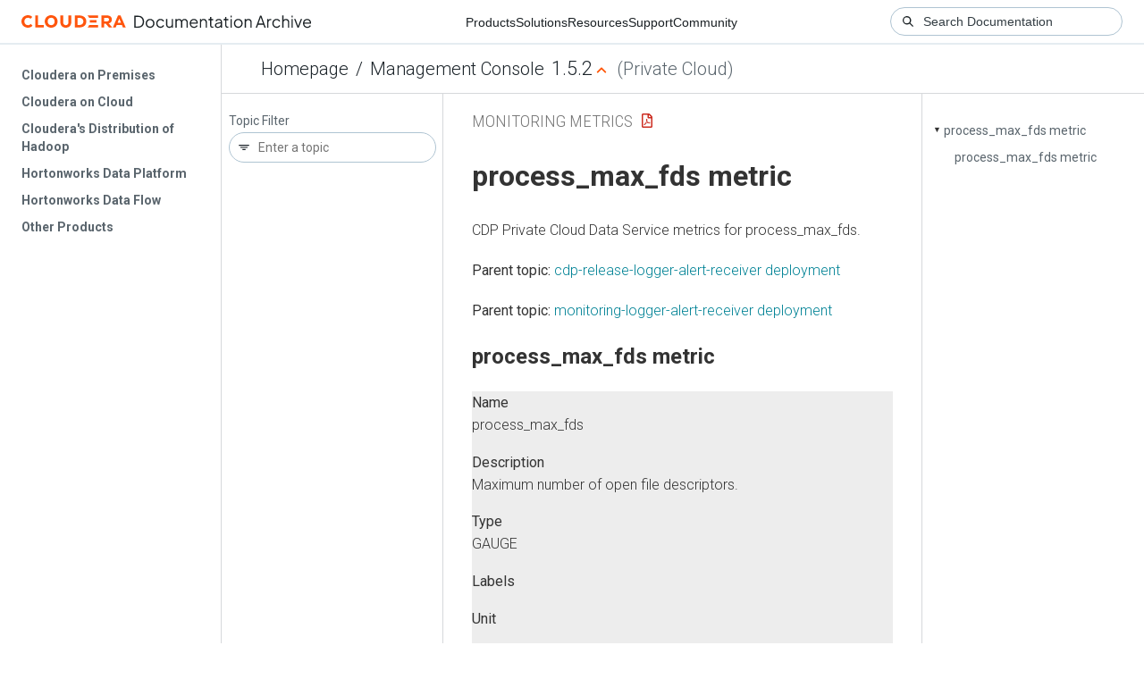

--- FILE ---
content_type: text/html
request_url: https://docs-archive.cloudera.com/management-console/1.5.2/monitoring-metrics/topics/cdppvc_ds_process_max_fds_eiver.html
body_size: 783
content:
<!DOCTYPE html><html lang="en"><head><meta http-equiv="Content-Type" content="text/html; charset=UTF-8"><meta charset="UTF-8"><meta name="viewport" content="width=device-width, initial-scale=1, shrink-to-fit=no"><title>process_max_fds metric</title><meta name="generator" content="DITA-OT"><meta name="description" content="CDP Private Cloud Data Service metrics for process_max_fds."><link rel="stylesheet" href="/common/css/main.css"><meta name="copyright" content="(C) Copyright 2025"><link rel="alternate" type="application/pdf" href="../cdppvc_ds_metrics.pdf"></head><body class="hg"><header class="chead"><div class="breadcrumbs"><span class="bread-home"><a href="/"><i class="fas fa-home"></i><span class="text-home">Cloudera Docs</span></a></span><span class="bread-product"></span><span class="bread-version"></span></div></header><main class="cmain"><div class="cpage"><article class="maincontent"><div class="inner-breadcrumbs"></div><div id="content" aria-labelledby="ariaid-title1">
  <h1 class="title topictitle1" id="ariaid-title1">process_max_fds metric</h1>
  <p class="shortdesc">CDP Private Cloud Data Service metrics for process_max_fds.</p>
  <nav role="navigation" class="related-links"><div class="familylinks"><div class="parentlink"><strong>Parent topic:</strong> <a class="link" href="../topics/cdppvc_ds_cdp-release-logger-alert-receiver.html" title="CDP Private Cloud Data Service metrics for cdp-release-logger-alert-receiver.">cdp-release-logger-alert-receiver deployment</a></div></div><div class="familylinks"><div class="parentlink"><strong>Parent topic:</strong> <a class="link" href="../topics/cdppvc_ds_monitoring-logger-alert-receiver.html" title="CDP Private Cloud Data Service metrics for monitoring-logger-alert-receiver.">monitoring-logger-alert-receiver deployment</a></div></div></nav><article class="topic concept nested1" aria-labelledby="ariaid-title2" id="concept_mhg_qe">
    <h2 class="title topictitle2" id="ariaid-title2">process_max_fds metric</h2>
    
    <div class="body conbody"><p class="shortdesc"></p>
      <dl class="dl dl-gen">
        
          <dt class="dt dlterm">Name</dt>
          <dd class="dd">process_max_fds</dd>
        
        
          <dt class="dt dlterm">Description</dt>
          <dd class="dd">Maximum number of open file descriptors.</dd>
        
        
          <dt class="dt dlterm">Type</dt>
          <dd class="dd">GAUGE</dd>
        
        
          <dt class="dt dlterm">Labels</dt>
          <dd class="dd"></dd>
        
        
          <dt class="dt dlterm">Unit</dt>
          <dd class="dd"></dd>
        
        
          <dt class="dt dlterm">Aggregates</dt>
          <dd class="dd"></dd>
        
        
          <dt class="dt dlterm">Meta</dt>
          <dd class="dd">
            <ul class="ul">
              <li class="li">Category: monitoring</li>
              <li class="li">Deployment: monitoring-logger-alert-receiver</li>
            </ul>
          </dd>
        
        
          <dt class="dt dlterm">Additional Notes</dt>
          <dd class="dd">null</dd>
        
        
          <dt class="dt dlterm">Version</dt>
          <dd class="dd">null</dd>
        
      </dl>
    </div>
  </article>
</div></article></div><aside class="pubmenu"></aside></main><div class="logo"><a href="http://www.cloudera.com/"><img src="/common/img/cloudera_short_logo.png"></a></div><nav class="product-drawer"><div class="full-logo"><a href="http://www.cloudera.com/"><img src="/common/img/cloudera.png"></a></div></nav><footer></footer><script src="/common/js/main.js"></script></body></html>

--- FILE ---
content_type: text/css
request_url: https://docs-archive.cloudera.com/common/css/main.css
body_size: 14337
content:
@charset "UTF-8";
/*! normalize.css v8.0.1 | MIT License | github.com/necolas/normalize.css */
/* Document
   ========================================================================== */
/**
 * 1. Correct the line height in all browsers.
 * 2. Prevent adjustments of font size after orientation changes in iOS.
 */
@import url("https://fonts.googleapis.com/css2?family=Roboto:ital,wght@0,100;0,300;0,400;0,500;0,700;0,900;1,100;1,300;1,400;1,500;1,700;1,900&family=Roboto+Mono:ital,wght@0,100;0,200;0,300;0,400;0,500;0,600;0,700;1,100;1,200;1,300;1,400;1,500;1,600;1,700&family=Roboto+Condensed:ital,wght@0,300;0,400;0,700;1,300;1,400;1,700&display=swap");
html {
  line-height: 1.15; /* 1 */
  -webkit-text-size-adjust: 100%; /* 2 */
}

/* Sections
   ========================================================================== */
/**
 * Remove the margin in all browsers.
 */
body {
  margin: 0;
}

/**
 * Render the `main` element consistently in IE.
 */
main {
  display: block;
}

/**
 * Correct the font size and margin on `h1` elements within `section` and
 * `article` contexts in Chrome, Firefox, and Safari.
 */
h1 {
  font-size: 2em;
  margin: 0.67em 0;
}

/* Grouping content
   ========================================================================== */
/**
 * 1. Add the correct box sizing in Firefox.
 * 2. Show the overflow in Edge and IE.
 */
hr {
  box-sizing: content-box; /* 1 */
  height: 0; /* 1 */
  overflow: visible; /* 2 */
}

/**
 * 1. Correct the inheritance and scaling of font size in all browsers.
 * 2. Correct the odd `em` font sizing in all browsers.
 */
pre {
  font-family: monospace, monospace; /* 1 */
  font-size: 1em; /* 2 */
}

/* Text-level semantics
   ========================================================================== */
/**
 * Remove the gray background on active links in IE 10.
 */
a {
  background-color: transparent;
}

/**
 * 1. Remove the bottom border in Chrome 57-
 * 2. Add the correct text decoration in Chrome, Edge, IE, Opera, and Safari.
 */
abbr[title] {
  border-bottom: none; /* 1 */
  text-decoration: underline; /* 2 */
  text-decoration: underline dotted; /* 2 */
}

/**
 * Add the correct font weight in Chrome, Edge, and Safari.
 */
b,
strong {
  font-weight: bolder;
}

/**
 * 1. Correct the inheritance and scaling of font size in all browsers.
 * 2. Correct the odd `em` font sizing in all browsers.
 */
code,
kbd,
samp {
  font-family: monospace, monospace; /* 1 */
  font-size: 1em; /* 2 */
}

/**
 * Add the correct font size in all browsers.
 */
small {
  font-size: 80%;
}

/**
 * Prevent `sub` and `sup` elements from affecting the line height in
 * all browsers.
 */
sub,
sup {
  font-size: 75%;
  line-height: 0;
  position: relative;
  vertical-align: baseline;
}

sub {
  bottom: -0.25em;
}

sup {
  top: -0.5em;
}

/* Embedded content
   ========================================================================== */
/**
 * Remove the border on images inside links in IE 10.
 */
img {
  border-style: none;
}

/* Forms
   ========================================================================== */
/**
 * 1. Change the font styles in all browsers.
 * 2. Remove the margin in Firefox and Safari.
 */
button,
input,
optgroup,
select,
textarea {
  font-family: inherit; /* 1 */
  font-size: 100%; /* 1 */
  line-height: 1.15; /* 1 */
  margin: 0; /* 2 */
}

/**
 * Show the overflow in IE.
 * 1. Show the overflow in Edge.
 */
button,
input { /* 1 */
  overflow: visible;
}

/**
 * Remove the inheritance of text transform in Edge, Firefox, and IE.
 * 1. Remove the inheritance of text transform in Firefox.
 */
button,
select { /* 1 */
  text-transform: none;
}

/**
 * Correct the inability to style clickable types in iOS and Safari.
 */
button,
[type=button],
[type=reset],
[type=submit] {
  -webkit-appearance: button;
}

/**
 * Remove the inner border and padding in Firefox.
 */
button::-moz-focus-inner,
[type=button]::-moz-focus-inner,
[type=reset]::-moz-focus-inner,
[type=submit]::-moz-focus-inner {
  border-style: none;
  padding: 0;
}

/**
 * Restore the focus styles unset by the previous rule.
 */
button:-moz-focusring,
[type=button]:-moz-focusring,
[type=reset]:-moz-focusring,
[type=submit]:-moz-focusring {
  outline: 1px dotted ButtonText;
}

/**
 * Correct the padding in Firefox.
 */
fieldset {
  padding: 0.35em 0.75em 0.625em;
}

/**
 * 1. Correct the text wrapping in Edge and IE.
 * 2. Correct the color inheritance from `fieldset` elements in IE.
 * 3. Remove the padding so developers are not caught out when they zero out
 *    `fieldset` elements in all browsers.
 */
legend {
  box-sizing: border-box; /* 1 */
  color: inherit; /* 2 */
  display: table; /* 1 */
  max-width: 100%; /* 1 */
  padding: 0; /* 3 */
  white-space: normal; /* 1 */
}

/**
 * Add the correct vertical alignment in Chrome, Firefox, and Opera.
 */
progress {
  vertical-align: baseline;
}

/**
 * Remove the default vertical scrollbar in IE 10+.
 */
textarea {
  overflow: auto;
}

/**
 * 1. Add the correct box sizing in IE 10.
 * 2. Remove the padding in IE 10.
 */
[type=checkbox],
[type=radio] {
  box-sizing: border-box; /* 1 */
  padding: 0; /* 2 */
}

/**
 * Correct the cursor style of increment and decrement buttons in Chrome.
 */
[type=number]::-webkit-inner-spin-button,
[type=number]::-webkit-outer-spin-button {
  height: auto;
}

/**
 * 1. Correct the odd appearance in Chrome and Safari.
 * 2. Correct the outline style in Safari.
 */
[type=search] {
  -webkit-appearance: textfield; /* 1 */
  outline-offset: -2px; /* 2 */
}

/**
 * Remove the inner padding in Chrome and Safari on macOS.
 */
[type=search]::-webkit-search-decoration {
  -webkit-appearance: none;
}

/**
 * 1. Correct the inability to style clickable types in iOS and Safari.
 * 2. Change font properties to `inherit` in Safari.
 */
::-webkit-file-upload-button {
  -webkit-appearance: button; /* 1 */
  font: inherit; /* 2 */
}

/* Interactive
   ========================================================================== */
/*
 * Add the correct display in Edge, IE 10+, and Firefox.
 */
details {
  display: block;
}

/*
 * Add the correct display in all browsers.
 */
summary {
  display: list-item;
}

/* Misc
   ========================================================================== */
/**
 * Add the correct display in IE 10+.
 */
template {
  display: none;
}

/**
 * Add the correct display in IE 10.
 */
[hidden] {
  display: none;
}

/*! HTML5 Boilerplate v8.0.0 | MIT License | https://html5boilerplate.com/ */
/* main.css 2.1.0 | MIT License | https://github.com/h5bp/main.css#readme */
/*
 * What follows is the result of much research on cross-browser styling.
 * Credit left inline and big thanks to Nicolas Gallagher, Jonathan Neal,
 * Kroc Camen, and the H5BP dev community and team.
 */
/* ==========================================================================
   Base styles: opinionated defaults
   ========================================================================== */
html {
  color: #222;
  font-size: 1em;
  line-height: 1.4;
}

/*
 * Remove text-shadow in selection highlight:
 * https://twitter.com/miketaylr/status/12228805301
 *
 * Vendor-prefixed and regular ::selection selectors cannot be combined:
 * https://stackoverflow.com/a/16982510/7133471
 *
 * Customize the background color to match your design.
 */
::-moz-selection {
  background: #b3d4fc;
  text-shadow: none;
}

::selection {
  background: #b3d4fc;
  text-shadow: none;
}

/*
 * A better looking default horizontal rule
 */
hr {
  display: block;
  height: 1px;
  border: 0;
  border-top: 1px solid #ccc;
  margin: 1em 0;
  padding: 0;
}

/*
 * Remove the gap between audio, canvas, iframes,
 * images, videos and the bottom of their containers:
 * https://github.com/h5bp/html5-boilerplate/issues/440
 */
audio,
canvas,
iframe,
img,
svg,
video {
  vertical-align: middle;
}

/*
 * Remove default fieldset styles.
 */
fieldset {
  border: 0;
  margin: 0;
  padding: 0;
}

/*
 * Allow only vertical resizing of textareas.
 */
textarea {
  resize: vertical;
}

/* ==========================================================================
   Author's custom styles
   ========================================================================== */
/* ==========================================================================
   Helper classes
   ========================================================================== */
/*
 * Hide visually and from screen readers
 */
.hidden,
[hidden] {
  display: none !important;
}

/*
 * Hide only visually, but have it available for screen readers:
 * https://snook.ca/archives/html_and_css/hiding-content-for-accessibility
 *
 * 1. For long content, line feeds are not interpreted as spaces and small width
 *    causes content to wrap 1 word per line:
 *    https://medium.com/@jessebeach/beware-smushed-off-screen-accessible-text-5952a4c2cbfe
 */
.sr-only {
  border: 0;
  clip: rect(0, 0, 0, 0);
  height: 1px;
  margin: -1px;
  overflow: hidden;
  padding: 0;
  position: absolute;
  white-space: nowrap;
  width: 1px;
  /* 1 */
}

/*
 * Extends the .sr-only class to allow the element
 * to be focusable when navigated to via the keyboard:
 * https://www.drupal.org/node/897638
 */
.sr-only.focusable:active,
.sr-only.focusable:focus {
  clip: auto;
  height: auto;
  margin: 0;
  overflow: visible;
  position: static;
  white-space: inherit;
  width: auto;
}

/*
 * Hide visually and from screen readers, but maintain layout
 */
.invisible {
  visibility: hidden;
}

/*
 * Clearfix: contain floats
 *
 * For modern browsers
 * 1. The space content is one way to avoid an Opera bug when the
 *    `contenteditable` attribute is included anywhere else in the document.
 *    Otherwise it causes space to appear at the top and bottom of elements
 *    that receive the `clearfix` class.
 * 2. The use of `table` rather than `block` is only necessary if using
 *    `:before` to contain the top-margins of child elements.
 */
.clearfix::before,
.clearfix::after {
  content: " ";
  display: table;
}

.clearfix::after {
  clear: both;
}

/* ==========================================================================
   EXAMPLE Media Queries for Responsive Design.
   These examples override the primary ('mobile first') styles.
   Modify as content requires.
   ========================================================================== */
@media only screen and (min-width: 35em) {
  /* Style adjustments for viewports that meet the condition */
}
@media print, (-webkit-min-device-pixel-ratio: 1.25), (min-resolution: 1.25dppx), (min-resolution: 120dpi) {
  /* Style adjustments for high resolution devices */
}
/* ==========================================================================
   Print styles.
   Inlined to avoid the additional HTTP request:
   https://www.phpied.com/delay-loading-your-print-css/
   ========================================================================== */
@media print {
  *,
  *::before,
  *::after {
    background: #fff !important;
    color: #000 !important;
    /* Black prints faster */
    box-shadow: none !important;
    text-shadow: none !important;
  }
  a,
  a:visited {
    text-decoration: underline;
  }
  a[href]::after {
    content: " (" attr(href) ")";
  }
  abbr[title]::after {
    content: " (" attr(title) ")";
  }
  /*
   * Don't show links that are fragment identifiers,
   * or use the `javascript:` pseudo protocol
   */
  a[href^="#"]::after,
  a[href^="javascript:"]::after {
    content: "";
  }
  pre {
    white-space: pre-wrap !important;
  }
  pre,
  blockquote {
    border: 1px solid #999;
    page-break-inside: avoid;
  }
  /*
   * Printing Tables:
   * https://web.archive.org/web/20180815150934/http://css-discuss.incutio.com/wiki/Printing_Tables
   */
  thead {
    display: table-header-group;
  }
  tr,
  img {
    page-break-inside: avoid;
  }
  p,
  h2,
  #content .topictitle2,
  .content .topictitle2,
  h3,
  #content .topictitle3,
  .content .topictitle3 {
    orphans: 3;
    widows: 3;
  }
  h2, #content .topictitle2, .content .topictitle2,
  h3,
  #content .topictitle3,
  .content .topictitle3 {
    page-break-after: avoid;
  }
}
.collapsible .collapsed .icon-and-text .icon,
.collapsible .uncollapsed .icon-and-text .icon {
  cursor: pointer;
}
.collapsible .collapsed > ol {
  display: none;
}
.collapsible .uncollapsed > ol {
  display: block;
}

.product-home #section-releasenotes {
  background-color: #686b79;
  padding: 1.5ex 1em;
}
.product-home #section-releasenotes .section-title {
  display: none;
}
.product-home #section-releasenotes .book:first-child {
  font-weight: 600;
  font-size: 1.1rem;
}
.product-home #section-releasenotes .download-pdf-zip {
  font-weight: 400;
}
.product-home #section-releasenotes a:link {
  color: white;
}
.product-home #section-releasenotes a:visited {
  color: white;
}
.product-home #section-releasenotes a:hover {
  color: white;
  text-decoration: underline;
}
.product-home #section-releasenotes a:active {
  color: white;
}

.ff-common-links {
  background: #686b79;
  border-radius: 3px;
  color: white;
  width: 98%;
}
.ff-common-links a:link {
  color: white;
}
.ff-common-links a:visited {
  color: white;
}
.ff-common-links a:hover {
  color: white;
  text-decoration: underline;
}
.ff-common-links a:active {
  color: white;
}
.ff-common-links ul {
  list-style-type: none;
  padding: 0.5rem 1rem;
}
.ff-common-links .release-notes {
  font-weight: 600;
  font-size: 1.1rem;
}
.ff-common-links .download-pdf-zip {
  font-weight: 400;
}

body {
  margin: 0;
  width: 100vw;
  min-height: 100vh;
  display: grid;
  grid-template: "interim-header interim-header interim-header interim-header" auto "libraries header header header" auto "libraries topics main ptopics" 1fr "footer footer footer footer" auto/auto auto 1fr auto;
  font-family: "Roboto", sans-serif;
  font-size: 16px;
  line-height: 1.6;
  color: #333;
}

a {
  color: #008295;
  text-decoration: none;
}
a:link {
  color: #008295;
  text-decoration: none;
}
a:visited {
  color: #008295;
  text-decoration: none;
}
a:hover {
  text-decoration: underline;
}
a:active {
  color: #20c;
}

dd {
  margin: 0 0 2ex 0;
}

code,
kbd,
samp {
  font-size: 90%;
}

img,
object[type="image/svg+xml"] {
  height: auto;
  max-width: 100%;
}

td {
  vertical-align: top;
}

figcaption {
  color: #888888;
  font-weight: 500;
  text-align: center;
}

#notcategorized {
  display: none;
}

#header {
  grid-area: header;
  min-height: 50px;
  overflow: clip;
  display: flex;
  align-items: center;
  box-shadow: 0 1px 0 #d6d8db;
}

#main {
  grid-area: main;
  padding: 0 2rem;
}

#content {
  font-weight: 300;
  max-width: 52rem;
}
#content figure img {
  max-width: 100%;
}

#search-box {
  flex: 0 0 auto;
  margin-left: auto;
  margin-right: -1rem;
}
#search-box #search-form {
  height: 29px;
}
#search-box #search-form input {
  padding: 5px 50px 5px 5px;
  border: 1px solid #ccc;
  border-radius: 4px;
  width: 14rem;
}
#search-box #search-form input::placeholder {
  color: #ccc;
  background: transparent;
  font-size: 0.9rem;
}
#search-box #search-form label {
  display: none;
}
#search-box #search-form #search-reset {
  background: transparent;
  border: 0;
  color: #777;
  cursor: pointer;
  left: -2.7rem;
  margin: 0;
  padding: 0;
  position: relative;
  top: -1px;
  width: auto;
}
#search-box #search-form #search-submit {
  background: transparent;
  border: 0;
  cursor: pointer;
  left: -2.3rem;
  margin: 0;
  padding: 0;
  position: relative;
  width: auto;
}

#footer {
  margin: 2rem 0 4rem 0;
  display: flex;
  flex-direction: column;
  align-items: flex-end;
}
#footer #copyright, #footer #appropriation {
  font-size: smaller;
  font-weight: 300;
  max-width: 52rem;
}
#footer #copyright a:link, #footer #appropriation a:link {
  color: #767676;
  text-decoration: none;
}
#footer #copyright a:visited, #footer #appropriation a:visited {
  color: #767676;
  text-decoration: none;
}
#footer #copyright a:hover, #footer #appropriation a:hover {
  text-decoration: underline;
}
#footer #copyright a:active, #footer #appropriation a:active {
  color: #20c;
}

#breadcrumbs {
  margin: 0.625rem 0 0.625rem 2.75rem;
  color: #1b2329;
  background-color: white;
  font-size: 1.25rem;
  font-weight: 300;
}
#breadcrumbs a:link,
#breadcrumbs a:visited,
#breadcrumbs a:hover,
#breadcrumbs a:active {
  color: #1b2329;
  background-color: transparent;
  text-decoration: none;
}
#breadcrumbs a:hover {
  text-decoration: underline;
}
#breadcrumbs #bc-home {
  margin-right: 0.5rem;
}
#breadcrumbs #library-title {
  margin: 0 0.5rem;
}
#breadcrumbs #library-type {
  color: #5a656d;
}
#breadcrumbs #library-version {
  font-size: 1.35rem;
}
#breadcrumbs .underline {
  text-decoration: underline;
}
#breadcrumbs #library-selector-icon {
  width: 14px;
  height: 14px;
  margin-left: 0.15em;
  filter: invert(39%) sepia(57%) saturate(3976%) hue-rotate(360deg) brightness(102%) contrast(101%);
  visibility: hidden;
}
#breadcrumbs #library-selector {
  margin-right: 0.6rem;
}

#content-header {
  margin-top: 2ex;
}
#content-header #pub-title {
  color: #757575;
  background: white;
  font-family: "Roboto Condensed", sans-serif;
  font-size: 120%;
  font-weight: 300;
  margin-right: 0.6rem;
  text-transform: uppercase;
}
#content-header #pdf-icon {
  display: inline-block;
}
#content-header #pdf-icon img {
  height: 1rem;
  margin-bottom: 0.3rem;
  filter: invert(18%) sepia(99%) saturate(6748%) hue-rotate(360deg) brightness(90%) contrast(75%);
}

#library-selector-menu {
  position: absolute;
  top: 45px;
  color: #eee;
  background: rgba(100, 100, 100, 0.925);
  padding: 1ex 0.45em 1ex 0;
  border-radius: 0 0 3px 3px;
}
#library-selector-menu #library-selector-menu-reverse-notch {
  clip-path: polygon(50% 0, 100% 100%, 0 100%);
  background: rgba(100, 100, 100, 0.925);
  position: absolute;
  height: 6px;
  width: 10px;
  top: -6px;
  left: 20%;
}
#library-selector-menu ol {
  list-style-type: none;
  margin: 0;
  padding: 0 0 0 0.75em;
}
#library-selector-menu ol > li:hover {
  cursor: pointer;
}
#library-selector-menu ol li {
  display: flex;
  flex-wrap: nowrap;
  align-items: center;
}
#library-selector-menu ol li .text {
  display: block;
  flex: 0 0 auto;
}
#library-selector-menu ol li .icon {
  display: block;
  flex: 0 0 auto;
  margin: 0 0 0 4px;
  width: 0.4rem;
  filter: invert(100%) sepia(100%) saturate(0%) hue-rotate(0deg) brightness(100%) contrast(100%);
}
#library-selector-menu ol ol {
  background: rgba(100, 100, 100, 0.925);
  border-radius: 3px;
  list-style-type: none;
  padding: 1ex 0.75em;
  position: absolute;
  top: 10px;
  display: none;
}
#library-selector-menu a {
  color: #eee;
  background-color: transparent;
  text-decoration: none;
}
#library-selector-menu a:hover {
  color: #90ceff;
  background: transparent;
}

#content, .content {
  /**
   * Missing Bootstrap styles needed for form.
   */
  /**
   * A number of cdoc- specific classes.
   * Add outputclass="cdoc-page" to the main concept body will
   * 1. Add 'Step xxx' prefix to each main section
   * 2. Adjust paddings.
   * 3. Add $ to each of the command inputs, cdoc-input codeblocks.
   * 4. Adjust the look and feel to cdoc-output codeblocks.
   *
   * Add outputclass="cdoc-dev-mode" to the main concept body displays a background color for each category.
   * e.g. cdoc-os-redhat will show a different background color to cdoc-os-sles for example.
   */
  /* adjusts the left margin so all boxes are aligned. */
  /* Automatically show counters for the main topics. */
  /**
   * <codeblock outputclass="cdoc-input">...</codeblock>
   * transforms to
   * <pre class="codeblock cdoc-input">
   * line1
   * line2
   * </pre>
   *
   * cdoc-utils.js will rewrite this as
   * <pre class="codeblock cdoc-input">
   * <span class="cdoc-line">line1</span>
   * <span class="cdoc-line">line2</span>
   * </pre>
   * We want to add a $ to these lines to indicate user should enter this.
   * We will include a copy to clipboard button.
   *
   * <codeblock outputclass="cdoc-input-file">...</codeblock>
   * transforms to
   * <pre class="codeblock cdoc-input-file">
   * line1
   * line2
   * </pre>
   * We will rewrite this as well and includes a copy to clipboard button.
   */
  /* If there variables in these lines, make them stand out. */
  /* Examples to show various highlights. */
  /**
   * The main way to hide things by the filter module.
   * Every category needs to be added here.
   */
  /** A special input box that stores the base repo URL. */
  /** This is to make the environment filter appear clickable and allow user to copy this environment specific url to the clipboard. */
}
#content .well, .content .well {
  display: block;
  background-color: #fafafa;
  padding: 24px;
  border: 1px solid #dcdcdc;
}
#content .form-group, .content .form-group {
  margin-bottom: 12px;
}
#content .form-horizontal .control-label, .content .form-horizontal .control-label {
  width: 300px;
  text-align: right;
  display: inline-block;
  padding-right: 12px;
}
@media screen and (max-width: 992px) {
  #content .form-horizontal .control-label, .content .form-horizontal .control-label {
    width: 200px;
  }
}
@media screen and (max-width: 514px) {
  #content .form-horizontal .control-label, .content .form-horizontal .control-label {
    text-align: left;
  }
}
#content .form-horizontal .controls, .content .form-horizontal .controls {
  display: inline-block;
  margin-left: 0;
}
#content .cdoc-page ~ article li dl, .content .cdoc-page ~ article li dl {
  left: 0;
}
#content .dt[class*=cdoc-],
#content .dd[class*=cdoc-], .content .dt[class*=cdoc-],
.content .dd[class*=cdoc-] {
  margin-left: 0;
}
#content li .dt[class*=cdoc-],
#content li .dd[class*=cdoc-], .content li .dt[class*=cdoc-],
.content li .dd[class*=cdoc-] {
  margin-left: -12px;
  margin-right: 12px;
}
#content .main_topic, .content .main_topic {
  counter-reset: step-counter;
}
#content .cdoc-page ~ article.nested1, .content .cdoc-page ~ article.nested1 {
  counter-increment: step-counter;
}
#content .cdoc-page ~ article.nested1 h2.topictitle2:before, #content .cdoc-page ~ article.nested1 .topictitle2:before, .content .cdoc-page ~ article.nested1 h2.topictitle2:before, .content .cdoc-page ~ article.nested1 #content .topictitle2:before, .content .cdoc-page ~ article.nested1 .topictitle2:before {
  content: "Step " counter(step-counter) ": ";
}
#content pre.codeblock, .content pre.codeblock {
  padding: 8px;
  background-color: #fafafa;
  border: 1px solid #dcdcdc;
  line-height: 20px;
  border-radius: 2px;
}
#content pre.codeblock.cdoc-input-file,
#content pre.codeblock.cdoc-input-mysql,
#content pre.codeblock.cdoc-input-mariadb,
#content pre.codeblock.cdoc-input-postgres,
#content pre.codeblock.cdoc-input-oracle,
#content pre.codeblock.cdoc-input-impala,
#content pre.codeblock.cdoc-input-beeline,
#content pre.codeblock.cdoc-input-hbase,
#content pre.codeblock.cdoc-input-zk,
#content pre.codeblock.cdoc-input-python,
#content pre.codeblock.cdoc-input-r,
#content pre.codeblock.cdoc-input-scala,
#content pre.codeblock.cdoc-input-kadmin,
#content pre.codeblock.cdoc-input-kadminlocal,
#content pre.codeblock.cdoc-input-bash,
#content pre.codeblock.cdoc-input-jsonc,
#content pre.codeblock.cdoc-input, .content pre.codeblock.cdoc-input-file,
.content pre.codeblock.cdoc-input-mysql,
.content pre.codeblock.cdoc-input-mariadb,
.content pre.codeblock.cdoc-input-postgres,
.content pre.codeblock.cdoc-input-oracle,
.content pre.codeblock.cdoc-input-impala,
.content pre.codeblock.cdoc-input-beeline,
.content pre.codeblock.cdoc-input-hbase,
.content pre.codeblock.cdoc-input-zk,
.content pre.codeblock.cdoc-input-python,
.content pre.codeblock.cdoc-input-r,
.content pre.codeblock.cdoc-input-scala,
.content pre.codeblock.cdoc-input-kadmin,
.content pre.codeblock.cdoc-input-kadminlocal,
.content pre.codeblock.cdoc-input-bash,
.content pre.codeblock.cdoc-input-jsonc,
.content pre.codeblock.cdoc-input {
  position: relative;
  white-space: pre-wrap;
  padding-right: 24px;
}
#content .cdoc-line:before, .content .cdoc-line:before {
  color: #aaa;
}
#content pre.codeblock.cdoc-input .cdoc-line:before,
#content pre.codeblock.cdoc-input-bash .cdoc-line:before, .content pre.codeblock.cdoc-input .cdoc-line:before,
.content pre.codeblock.cdoc-input-bash .cdoc-line:before {
  content: "$ ";
}
#content pre.codeblock.cdoc-input-mysql .cdoc-line:before, .content pre.codeblock.cdoc-input-mysql .cdoc-line:before {
  content: "mysql> ";
}
#content pre.codeblock.cdoc-input-mariadb .cdoc-line:before, .content pre.codeblock.cdoc-input-mariadb .cdoc-line:before {
  content: "MariaDB [(none)]> ";
}
#content pre.codeblock.cdoc-input-postgres .cdoc-line:before, .content pre.codeblock.cdoc-input-postgres .cdoc-line:before {
  content: "postgres=# ";
}
#content pre.codeblock.cdoc-input-oracle .cdoc-line:before, .content pre.codeblock.cdoc-input-oracle .cdoc-line:before {
  content: "SQL> ";
}
#content pre.codeblock.cdoc-input-kadmin .cdoc-line:before, .content pre.codeblock.cdoc-input-kadmin .cdoc-line:before {
  content: "kadmin: ";
}
#content pre.codeblock.cdoc-input-kadminlocal .cdoc-line:before, .content pre.codeblock.cdoc-input-kadminlocal .cdoc-line:before {
  content: "kadmin.local: ";
}
#content pre.codeblock.cdoc-input-impala .cdoc-line:before, .content pre.codeblock.cdoc-input-impala .cdoc-line:before {
  content: "[impala-shell] > ";
}
#content pre.codeblock.cdoc-input-beeline .cdoc-line:before, .content pre.codeblock.cdoc-input-beeline .cdoc-line:before {
  content: "beeline> ";
}
#content pre.codeblock.cdoc-input-hbase .cdoc-line:before, .content pre.codeblock.cdoc-input-hbase .cdoc-line:before {
  content: "hbase> ";
}
#content pre.codeblock.cdoc-input-zk .cdoc-line:before, .content pre.codeblock.cdoc-input-zk .cdoc-line:before {
  content: "[zk:(CONNECTED)] ";
}
#content pre.codeblock.cdoc-input-python .cdoc-line:before, .content pre.codeblock.cdoc-input-python .cdoc-line:before {
  content: ">>> ";
}
#content pre.codeblock.cdoc-input-scala .cdoc-line:before, .content pre.codeblock.cdoc-input-scala .cdoc-line:before {
  content: "scala> ";
}
#content samp, .content samp {
  background-color: #fafafa;
  border: 1px solid #dcdcdc;
  border-radius: 2px;
  padding: 1px 2px;
  color: #444;
}
#content h1 samp,
#content h2 samp,
#content .topictitle2 samp,
#content h3 samp,
#content .topictitle3 samp,
#content h4 samp,
#content .topictitle4 samp,
#content h5 samp,
#content h6 samp, .content h1 samp,
.content h2 samp,
.content .topictitle2 samp,
.content h3 samp,
.content .topictitle3 samp,
.content h4 samp,
.content .topictitle4 samp,
.content h5 samp,
.content h6 samp {
  background-color: inherit;
  border: none;
  color: inherit;
}
#content pre.codeblock var, .content pre.codeblock var {
  color: #165B79;
}
#content .cdoc-dev-mode .cdoc-db-oracle, .content .cdoc-dev-mode .cdoc-db-oracle {
  background-color: #FFE5E5;
}
#content .cdoc-dev-mode .cdoc-db-mysql, .content .cdoc-dev-mode .cdoc-db-mysql {
  background-color: #FFE8AF;
}
#content .cdoc-dev-mode .cdoc-db-embedded, .content .cdoc-dev-mode .cdoc-db-embedded {
  background-color: #D5CFD1;
}
#content .cdov-dev-mode .cdoc-os-redhat, .content .cdov-dev-mode .cdoc-os-redhat {
  background-color: #FFCCCC;
}
#content .cdoc-dev-mode .cdoc-os-sles, .content .cdoc-dev-mode .cdoc-os-sles {
  background-color: #BEE4F5;
}
#content .cdoc-dev-mode .cdoc-os-debian, .content .cdoc-dev-mode .cdoc-os-debian {
  background-color: #F2DEDE;
}
#content .cdoc-dev-mode .cdoc-product-navigator, .content .cdoc-dev-mode .cdoc-product-navigator {
  background-color: #EDF5E2;
}
#content .cdoc-hidden,
#content .cdoc-hidden-db,
#content .cdoc-hidden-jdk,
#content .cdoc-hidden-cluster,
#content .cdoc-hidden-cdh,
#content .cdoc-hidden-cm,
#content .cdoc-hidden-product,
#content .cdoc-hidden-redhat,
#content .cdoc-hidden-sles,
#content .cdoc-hidden-ubuntu,
#content .cdoc-hidden-debian,
#content .cdoc-hidden-ha,
#content .cdoc-hidden-method,
#content .cdoc-hidden-os,
#content .cdoc-hidden-major,
#content .cdoc-hidden-running_server,
#content .cdoc-hidden-running_db,
#content .cdoc-hidden-jdbc,
#content .cdoc-hidden-am,
#content .cdoc-hidden-formfactor,
#content .cdoc-hidden-service,
#content .cdoc-hidden-zdu,
#content .cdoc-hidden-oz, .content .cdoc-hidden,
.content .cdoc-hidden-db,
.content .cdoc-hidden-jdk,
.content .cdoc-hidden-cluster,
.content .cdoc-hidden-cdh,
.content .cdoc-hidden-cm,
.content .cdoc-hidden-product,
.content .cdoc-hidden-redhat,
.content .cdoc-hidden-sles,
.content .cdoc-hidden-ubuntu,
.content .cdoc-hidden-debian,
.content .cdoc-hidden-ha,
.content .cdoc-hidden-method,
.content .cdoc-hidden-os,
.content .cdoc-hidden-major,
.content .cdoc-hidden-running_server,
.content .cdoc-hidden-running_db,
.content .cdoc-hidden-jdbc,
.content .cdoc-hidden-am,
.content .cdoc-hidden-formfactor,
.content .cdoc-hidden-service,
.content .cdoc-hidden-zdu,
.content .cdoc-hidden-oz {
  display: none;
}
#content input.cdoc-archive_cloudera_com_input[type=text], .content input.cdoc-archive_cloudera_com_input[type=text] {
  height: 32px;
  padding: 5px 12px;
  width: 500px;
  margin-bottom: 0;
  font-size: 1em;
}
#content .cdoc-archive_cloudera_com_btn, .content .cdoc-archive_cloudera_com_btn {
  height: 32px;
  margin-left: 4px;
}
#content .cdoc-environment, .content .cdoc-environment {
  margin-top: 0 !important;
  cursor: pointer;
  font-size: 1.6em;
  color: #29a7de;
}
#content .cdoc-environment-link, .content .cdoc-environment-link {
  padding-left: 8px;
}
#content .cdoc-copy-btn, .content .cdoc-copy-btn {
  position: absolute;
  right: 4px;
  padding: 4px;
  background-color: transparent;
  border-width: 0;
}
#content .cdoc-copy-btn:before, .content .cdoc-copy-btn:before {
  color: #0B7FAD;
}
#content .cdoc-feedback, .content .cdoc-feedback {
  position: fixed;
  top: 24px;
  right: 24px;
  border: 1px solid #337ab7;
  border-radius: 4px;
  background-color: #29a7de;
  color: #fff;
  padding: 16px;
  z-index: 1020;
  font-weight: bold;
  box-shadow: 1px 1px 5px 0px rgba(0, 0, 0, 0.5);
  opacity: 1;
}
#content .cdoc-show-me-how-link:hover,
#content .cdoc-show-me-why-link:hover,
#content .cdoc-show-me-it-link:hover,
#content .cdoc-show-me-how-link:focus,
#content .cdoc-show-me-why-link:focus,
#content .cdoc-show-me-it-link:focus,
#content .cdoc-show-me-how-link,
#content .cdoc-show-me-why-link,
#content .cdoc-show-me-it-link, .content .cdoc-show-me-how-link:hover,
.content .cdoc-show-me-why-link:hover,
.content .cdoc-show-me-it-link:hover,
.content .cdoc-show-me-how-link:focus,
.content .cdoc-show-me-why-link:focus,
.content .cdoc-show-me-it-link:focus,
.content .cdoc-show-me-how-link,
.content .cdoc-show-me-why-link,
.content .cdoc-show-me-it-link {
  text-decoration: none;
  cursor: pointer;
}
@media print {
  #content, .content {
    /* We dont want to show the button to show-hide for printing. */
    /* These generic hidden classes are used for show-hide. We want to show them for printing. */
  }
  #content .cdoc-show-me-how-link,
  #content .cdoc-show-me-why-link,
  #content .cdoc-show-me-it-link, .content .cdoc-show-me-how-link,
  .content .cdoc-show-me-why-link,
  .content .cdoc-show-me-it-link {
    display: none;
  }
  #content .cdoc-hidden, .content .cdoc-hidden {
    display: unset;
  }
}

/*
 * Parts of this file are from the DITA Open Toolkit project.
 * Copyright 2004, 2005 IBM Corporation
 * License: Apache License, Version 2.0
 */
#content, .content {
  /* Task topic labels */
  /* Style for known issues and fixed issues */
  /* Style for dl-gen */
  /* Style for sl-gen */
  /* Style for interactive task lists */
  /*  Style support for the container used to contain iframes */
  /* Style support for iframes when used for embeded videos (i.e. YouTube, Brightcove).
   * Primaryily supports responsive sizing. */
  /* badges */
}
#content .api-change::before, .content .api-change::before {
  content: "What has changed: ";
  display: inline;
  font-weight: 400;
}
#content .codeblock, .content .codeblock {
  font-family: monospace;
  white-space: pre-wrap;
}
#content .codeph, #content .filepath, #content .apiname, .content .codeph, .content .filepath, .content .apiname {
  font-family: monospace;
}
#content pre, .content pre {
  white-space: pre-wrap;
  color: #444;
  background-color: #fafafa;
  border: 1px solid #dcdcdc;
  border-radius: 2px;
  margin: 10px 0;
  padding: 8px;
  overflow-x: auto;
  font-size: 14.4px;
}
#content .kwd, .content .kwd {
  font-weight: 400;
}
#content .parmname, .content .parmname {
  font-weight: 400;
}
#content .cmdname, .content .cmdname {
  font-family: monospace;
}
#content .systemoutput, .content .systemoutput {
  font-family: monospace;
}
#content .var, .content .var {
  font-style: italic;
  text-transform: uppercase;
}
#content .filepath, .content .filepath {
  font-family: monospace;
}
#content div.tasklabel, .content div.tasklabel {
  margin-top: 1rem;
  margin-bottom: 1rem;
}
#content h2.tasklabel, #content .tasklabel.topictitle2, #content h3.tasklabel, #content .tasklabel.topictitle3,
#content h4.tasklabel,
#content .tasklabel.topictitle4, #content h5.tasklabel,
#content h6.tasklabel, .content h2.tasklabel, .content .tasklabel.topictitle2, .content h3.tasklabel, .content .tasklabel.topictitle3,
.content h4.tasklabel,
.content .tasklabel.topictitle4, .content h5.tasklabel,
.content h6.tasklabel {
  font-size: 100%;
}
#content .screen, .content .screen {
  padding: 5px 5px 5px 5px;
  border: outset;
  background-color: #CCCCCC;
  margin-top: 2px;
  margin-bottom: 2px;
  white-space: pre;
}
#content .wintitle, .content .wintitle {
  font-weight: 400;
}
#content .numcharref, .content .numcharref {
  color: #663399;
  font-family: Menlo, Monaco, Consolas, "Courier New", monospace;
}
#content .parameterentity, .content .parameterentity {
  color: #663399;
  font-family: Menlo, Monaco, Consolas, "Courier New", monospace;
}
#content .textentity, .content .textentity {
  color: #663399;
  font-family: Menlo, Monaco, Consolas, "Courier New", monospace;
}
#content .xmlatt, .content .xmlatt {
  color: #663399;
  font-family: Menlo, Monaco, Consolas, "Courier New", monospace;
}
#content .xmlelrement, .content .xmlelrement {
  color: #663399;
  font-family: Menlo, Monaco, Consolas, "Courier New", monospace;
}
#content .xmlnsname, .content .xmlnsname {
  color: #663399;
  font-family: Menlo, Monaco, Consolas, "Courier New", monospace;
}
#content .xmlpi, .content .xmlpi {
  color: #663399;
  font-family: Menlo, Monaco, Consolas, "Courier New", monospace;
}
#content .frame-top, .content .frame-top {
  border-top: solid 1px #777777;
  border-right: 0;
  border-bottom: 0;
  border-left: 0;
}
#content .frame-bottom, .content .frame-bottom {
  border-top: 0;
  border-right: 0;
  border-bottom: solid 1px #777777;
  border-left: 0;
}
#content .frame-topbot, .content .frame-topbot {
  border-top: solid 1px #777777;
  border-right: 0;
  border-bottom: solid 1px #777777;
  border-left: 0;
}
#content .frame-all, .content .frame-all {
  border: solid 1px;
}
#content .frame-sides, .content .frame-sides {
  border-top: 0;
  border-left: solid 1px #777777;
  border-right: solid 1px #777777;
  border-bottom: 0;
}
#content .frame-none, .content .frame-none {
  border: 0;
}
#content .scale-50, .content .scale-50 {
  font-size: 50%;
}
#content .scale-60, .content .scale-60 {
  font-size: 60%;
}
#content .scale-70, .content .scale-70 {
  font-size: 70%;
}
#content .scale-80, .content .scale-80 {
  font-size: 80%;
}
#content .scale-90, .content .scale-90 {
  font-size: 90%;
}
#content .scale-100, .content .scale-100 {
  font-size: 100%;
}
#content .scale-110, .content .scale-110 {
  font-size: 110%;
}
#content .scale-120, .content .scale-120 {
  font-size: 120%;
}
#content .scale-140, .content .scale-140 {
  font-size: 140%;
}
#content .scale-160, .content .scale-160 {
  font-size: 160%;
}
#content .scale-180, .content .scale-180 {
  font-size: 180%;
}
#content .scale-200, .content .scale-200 {
  font-size: 200%;
}
#content .expanse-page,
#content .expanse-spread, .content .expanse-page,
.content .expanse-spread {
  width: 100%;
}
#content .fig, .content .fig {
  max-width: 49rem;
}
#content .figcap, .content .figcap {
  font-style: italic;
}
#content .figdesc, .content .figdesc {
  font-style: normal;
}
#content .figborder, .content .figborder {
  border-color: silver;
  border-style: solid;
  border-width: 2px;
  margin-top: 1rem;
  padding-left: 3px;
  padding-right: 3px;
}
#content .figsides, .content .figsides {
  border-color: silver;
  border-left: 2px solid #777777;
  border-right: 2px solid #777777;
  margin-top: 1rem;
  padding-left: 3px;
  padding-right: 3px;
}
#content .figtop, .content .figtop {
  border-color: silver;
  border-top: 2px solid;
  margin-top: 1rem;
}
#content .figbottom, .content .figbottom {
  border-bottom: 2px solid #777777;
  border-color: silver;
}
#content .figtopbot, .content .figtopbot {
  border-bottom: 2px solid #777777;
  border-color: silver;
  border-top: 2px solid #777777;
  margin-top: 1rem;
}
#content div.imageleft, .content div.imageleft {
  text-align: left;
}
#content div.imagecenter, .content div.imagecenter {
  text-align: center;
}
#content div.imageright, .content div.imageright {
  text-align: right;
}
#content div.imagejustify, .content div.imagejustify {
  text-align: justify;
}
#content .topictitle5, .content .topictitle5 {
  font-weight: bold;
}
#content .topictitle6, .content .topictitle6 {
  font-style: italic;
}
#content .sectiontitle, .content .sectiontitle {
  color: #000;
  font-size: 1.17rem;
  font-weight: 400;
  margin-bottom: 0;
  margin-top: 1rem;
}
#content .section, .content .section {
  margin-bottom: 1rem;
  margin-top: 1rem;
}
#content .example, .content .example {
  margin-bottom: 1rem;
  margin-top: 1rem;
}
#content .ullinks, .content .ullinks {
  list-style-type: none;
  padding-left: 0;
}
#content .ulchildlink, .content .ulchildlink {
  margin-bottom: 1rem;
  margin-top: 1rem;
}
#content .olchildlink, .content .olchildlink {
  margin-bottom: 1rem;
  margin-top: 1rem;
}
#content .linklist, .content .linklist {
  margin-bottom: 1rem;
}
#content .linklistwithchild, .content .linklistwithchild {
  margin-bottom: 1rem;
  margin-left: 1.5rem;
}
#content .sublinklist, .content .sublinklist {
  margin-bottom: 1rem;
  margin-left: 1.5rem;
}
#content .relconcepts, .content .relconcepts {
  margin-bottom: 1rem;
  margin-top: 1rem;
}
#content .reltasks, .content .reltasks {
  margin-bottom: 1rem;
  margin-top: 1rem;
}
#content .relref, .content .relref {
  margin-bottom: 1rem;
  margin-top: 1rem;
}
#content .relinfo, .content .relinfo {
  margin-bottom: 1rem;
  margin-top: 1rem;
}
#content .breadcrumb, .content .breadcrumb {
  font-size: smaller;
  margin-bottom: 1rem;
}
#content .parentlink, .content .parentlink {
  margin-top: 20px;
}
#content ul.simple, .content ul.simple {
  list-style-type: none;
}
#content .dlterm, .content .dlterm {
  font-weight: 400;
}
#content .dltermexpand, .content .dltermexpand {
  font-weight: 400;
  margin-top: 1rem;
}
#content *[compact=yes] > li, .content *[compact=yes] > li {
  margin-top: 0;
}
#content *[compact=no] > li, .content *[compact=no] > li {
  margin-top: 0.53rem;
}
#content .liexpand, .content .liexpand {
  margin-bottom: 1rem;
  margin-top: 1rem;
}
#content .sliexpand, .content .sliexpand {
  margin-bottom: 1rem;
  margin-top: 1rem;
}
#content .dlexpand, .content .dlexpand {
  margin-bottom: 1rem;
  margin-top: 1rem;
}
#content .ddexpand, .content .ddexpand {
  margin-bottom: 1rem;
  margin-top: 1rem;
}
#content .stepexpand, .content .stepexpand {
  margin-bottom: 1rem;
  margin-top: 1rem;
}
#content .substepexpand, .content .substepexpand {
  margin-bottom: 1rem;
  margin-top: 1rem;
}
#content dt.prereq, .content dt.prereq {
  margin-left: 20px;
}
#content .note, .content .note {
  margin-bottom: 1rem;
  margin-top: 1rem;
}
#content .note .notetitle,
#content .note .notelisttitle,
#content .note .note__title, .content .note .notetitle,
.content .note .notelisttitle,
.content .note .note__title {
  font-weight: 400;
}
#content .bold, .content .bold {
  font-weight: 400;
}
#content .bolditalic, .content .bolditalic {
  font-style: italic;
  font-weight: 400;
}
#content .italic, .content .italic {
  font-style: italic;
}
#content .underlined, .content .underlined {
  text-decoration: underline;
}
#content .uicontrol, .content .uicontrol {
  font-weight: 400;
}
#content .defkwd, .content .defkwd {
  font-weight: 400;
  text-decoration: underline;
}
#content .shortcut, .content .shortcut {
  text-decoration: underline;
}
#content .menucascade > abbr, .content .menucascade > abbr {
  text-decoration: none;
}
#content table.table, .content table.table {
  border-color: #fff;
  table-layout: fixed;
  width: 100%;
  border-collapse: collapse;
  background-color: #eee;
  margin: 1rem 0;
}
#content table.table .desc, .content table.table .desc {
  display: block;
  font-style: italic;
}
#content table.table thead tr, #content table.table th, .content table.table thead tr, .content table.table th {
  border-color: #fff;
  background-color: #556f74;
  font-weight: 500;
  color: #fff;
}
#content table.table th, #content table.table td, .content table.table th, .content table.table td {
  padding: 5px;
  overflow-wrap: break-word;
  font-size: 90%;
}
#content table.table tbody tr:nth-child(odd), .content table.table tbody tr:nth-child(odd) {
  background-color: #eee;
}
#content table.table tbody tr:nth-child(even), .content table.table tbody tr:nth-child(even) {
  background-color: #ddd;
}
#content table.table caption, .content table.table caption {
  margin: 0.5rem 0 0.25rem 0;
}
#content table.table caption .table--title-label, .content table.table caption .table--title-label {
  font-weight: bold;
  color: #666;
}
#content table.table pre.codeblock, .content table.table pre.codeblock {
  padding: 8px;
  margin: 10px 0;
  background-color: #fafafa;
  border: 1px solid #dcdcdc;
  line-height: 20px;
  border-radius: 2px;
  width: 90%;
  overflow-x: auto;
}
#content table.table samp, .content table.table samp {
  background-color: #fafafa;
  border: 1px solid #dcdcdc;
  border-radius: 2px;
  padding: 1px 2px;
  color: #444;
}
#content table.table .cellrowborder, .content table.table .cellrowborder {
  border-bottom: solid 1px #fff;
  border-left: 0;
  border-right: solid 1px #fff;
  border-top: 0;
}
#content table.table .row-nocellborder, .content table.table .row-nocellborder {
  border-bottom: solid 1px #fff;
  border-left: 0;
  border-top: 0;
}
#content table.table .cell-norowborder, .content table.table .cell-norowborder {
  border-left: 0;
  border-right: solid 1px #fff;
  border-top: 0;
}
#content table.table .nocellnorowborder, .content table.table .nocellnorowborder {
  border: 0;
}
#content table.table .firstcol, .content table.table .firstcol {
  font-weight: 400;
}
#content table.table .table--pgwide-1, .content table.table .table--pgwide-1 {
  width: 100%;
}
#content table.table .colsep-0, .content table.table .colsep-0 {
  border-right: 0;
}
#content table.table .colsep-1, .content table.table .colsep-1 {
  border-right: 1px solid #fff;
}
#content table.table .rowsep-0, .content table.table .rowsep-0 {
  border-bottom: 0;
}
#content table.table .rowsep-1, .content table.table .rowsep-1 {
  border-bottom: 1px solid #fff;
}
#content table.table .stentry, .content table.table .stentry {
  border-right: 1px solid #000;
  border-bottom: 1px solid #000;
}
#content table.table .stentry:last-child, .content table.table .stentry:last-child {
  border-right: 0;
}
#content table.table .strow:last-child .stentry, .content table.table .strow:last-child .stentry {
  border-bottom: 0;
}
#content table.table .align-left, .content table.table .align-left {
  text-align: left;
}
#content table.table .align-right, .content table.table .align-right {
  text-align: right;
}
#content table.table .align-center, .content table.table .align-center {
  text-align: center;
}
#content table.table .align-justify, .content table.table .align-justify {
  text-align: justify;
}
#content table.table .valign-top, .content table.table .valign-top {
  vertical-align: top;
}
#content table.table .valign-bottom, .content table.table .valign-bottom {
  vertical-align: bottom;
}
#content table.table .valign-middle, .content table.table .valign-middle {
  vertical-align: middle;
}
#content table.simpletable, .content table.simpletable {
  border-color: #fff;
  table-layout: fixed;
  width: 100%;
  border-collapse: collapse;
  background-color: #eee;
  margin: 1rem 0;
}
#content table.simpletable .desc, .content table.simpletable .desc {
  display: block;
  font-style: italic;
}
#content table.simpletable thead tr, #content table.simpletable th, .content table.simpletable thead tr, .content table.simpletable th {
  border-color: #fff;
  background-color: #5f7c82;
  font-weight: 500;
  color: #fff;
}
#content table.simpletable th, #content table.simpletable td, .content table.simpletable th, .content table.simpletable td {
  padding: 5px;
  overflow-wrap: break-word;
  font-size: 90%;
}
#content table.simpletable tbody tr:nth-child(odd), .content table.simpletable tbody tr:nth-child(odd) {
  background-color: #eee;
}
#content table.simpletable tbody tr:nth-child(even), .content table.simpletable tbody tr:nth-child(even) {
  background-color: #ddd;
}
#content table.simpletable caption, .content table.simpletable caption {
  margin: 0.5rem 0 0.25rem 0;
}
#content table.simpletable caption .table--title-label, .content table.simpletable caption .table--title-label {
  font-weight: bold;
  color: #666;
}
#content table.simpletable.no-format, .content table.simpletable.no-format {
  border-color: transparent;
  table-layout: auto;
  width: auto;
  border-collapse: separate;
  background-color: transparent;
  margin: 0;
}
#content table.simpletable.no-format .desc, .content table.simpletable.no-format .desc {
  display: block;
  font-style: italic;
}
#content table.simpletable.no-format thead tr, #content table.simpletable.no-format th, .content table.simpletable.no-format thead tr, .content table.simpletable.no-format th {
  border-color: transparent;
  background-color: transparent;
  font-weight: 500;
  color: #000;
}
#content table.simpletable.no-format th, #content table.simpletable.no-format td, .content table.simpletable.no-format th, .content table.simpletable.no-format td {
  padding: 5px;
  overflow-wrap: break-word;
  font-size: 90%;
}
#content table.simpletable.no-format tbody tr, .content table.simpletable.no-format tbody tr {
  background-color: transparent;
}
#content table.simpletable.no-format caption, .content table.simpletable.no-format caption {
  margin: 0.5rem 0 0.25rem 0;
}
#content table.simpletable.no-format caption .table--title-label, .content table.simpletable.no-format caption .table--title-label {
  font-weight: bold;
  color: #666;
}
#content .entry .p:first-of-type, .content .entry .p:first-of-type {
  margin-top: 0rem;
  padding-top: 0rem;
}
#content .entry .p:last-of-type, .content .entry .p:last-of-type {
  margin-bottom: 0rem;
}
#content .nested0, .content .nested0 {
  margin-top: 1rem;
}
#content .p, .content .p {
  margin-top: 1rem;
}
#content ol.steps::before, .content ol.steps::before {
  content: "Steps";
  display: block;
  margin-left: -40px;
  font-weight: 400;
}
#content div.steps::before, .content div.steps::before {
  content: "Steps";
  display: block;
  font-weight: 400;
}
#content .choices::before, .content .choices::before {
  content: "Choices";
  display: block;
  font-weight: 400;
}
#content .choices p, .content .choices p {
  margin-top: 0em;
}
#content .context::before, .content .context::before {
  content: "About this task";
  display: block;
  font-weight: 400;
}
#content .context.uc-scenario::before, .content .context.uc-scenario::before {
  content: "Scenario";
  display: block;
  font-weight: 400;
}
#content .context.uc-solution::before, .content .context.uc-solution::before {
  content: "Solution";
  display: block;
  font-weight: 400;
}
#content .context p, .content .context p {
  margin-top: 0em;
}
#content .info, .content .info {
  margin-bottom: 1rem;
  margin-top: 1rem;
}
#content .result::before, .content .result::before {
  content: "Result";
  display: block;
  font-weight: 400;
}
#content .result p, .content .result p {
  margin-top: 0em;
}
#content .tasktroubleshooting::before, .content .tasktroubleshooting::before {
  content: "Potential Troubleshooting";
  display: block;
  font-weight: 400;
}
#content .tasktroubleshooting p, .content .tasktroubleshooting p {
  margin-top: 0em;
}
#content .postreq::before, .content .postreq::before {
  content: "After you finish";
  display: block;
  font-weight: 400;
}
#content .postreq p, .content .postreq p {
  margin-top: 0em;
}
#content .prereq::before, .content .prereq::before {
  content: "Before you begin";
  display: block;
  font-weight: 400;
}
#content .prereq p, .content .prereq p {
  margin-top: 0em;
}
#content .prereq .required-roles::before, .content .prereq .required-roles::before {
  content: "Required Roles";
  display: block;
  font-weight: 400;
  margin-left: -10pt;
}
#content .prereq .required-roles, .content .prereq .required-roles {
  padding-inline-start: 13px;
}
#content .role, .content .role {
  font-style: italic;
}
#content .stepresult::before, .content .stepresult::before {
  content: "Result of step";
  display: block;
  font-weight: 400;
}
#content .stepresult p, .content .stepresult p {
  margin-top: 0em;
}
#content .stepxmp, .content .stepxmp {
  margin-bottom: 1rem;
  margin-top: 1rem;
}
#content .example::before, .content .example::before {
  content: "Example";
  display: block;
  font-weight: 400;
}
#content .note, .content .note {
  margin: 1rem 0 1rem 0;
  background-color: #eef4f7;
  padding: 1rem 1.5rem;
  border-radius: 3px;
}
#content .note .admon-title-text, .content .note .admon-title-text {
  color: #555;
  font-weight: bold;
  text-transform: capitalize;
  margin-bottom: 0.2rem;
}
#content .note .admon-title-text::before, .content .note .admon-title-text::before {
  content: "ℹ️";
  color: #555;
  display: inline-block;
  padding-right: 0.25rem;
}
#content .note.important, .content .note.important {
  background-color: #fefaee;
}
#content .note.tip, .content .note.tip {
  background-color: #f1f6d3;
}
#content .note.danger .admon-title-text::before, .content .note.danger .admon-title-text::before {
  content: "‼️️";
}
#content .note.warning .admon-title-text::before, .content .note.warning .admon-title-text::before {
  content: "⚠️";
}
#content .note.caution .admon-title-text::before, .content .note.caution .admon-title-text::before {
  content: "🔥";
}
#content .note.attention .admon-title-text::before, .content .note.attention .admon-title-text::before {
  content: "📢";
}
#content .note.important .admon-title-text::before, .content .note.important .admon-title-text::before {
  content: "❗️";
}
#content .note.tip .admon-title-text::before, .content .note.tip .admon-title-text::before {
  content: "💡";
}
#content .note.fastpath .admon-title-text::before, .content .note.fastpath .admon-title-text::before {
  content: "🚀";
}
#content .note.restriction .admon-title-text::before, .content .note.restriction .admon-title-text::before {
  content: "🚫";
}
#content .note.remember .admon-title-text::before, .content .note.remember .admon-title-text::before {
  content: "☝️";
}
#content .note.notice .admon-title-text::before, .content .note.notice .admon-title-text::before {
  content: "📢";
}
#content .note.trouble .admon-title-text::before, .content .note.trouble .admon-title-text::before {
  content: "❌️";
}
#content .fn-container, .content .fn-container {
  border-top: 1px solid black;
}
#content .fn, .content .fn {
  margin-top: 12px;
  font-size: 12px;
}
#content #beta_message p.lines::before, .content #beta_message p.lines::before {
  content: "β️";
  display: inline-block;
  padding-right: 3px;
  vertical-align: middle;
}
#content aside, #content blockquote, #content dl, #content h1, #content h2, #content .topictitle2, #content h3, #content .topictitle3,
#content h4,
#content .topictitle4, #content h5, #content h6, #content ol, #content p, #content ul, #content .p, .content aside, .content blockquote, .content dl, .content h1, .content h2, .content .topictitle2, .content h3, .content .topictitle3,
.content h4,
.content .topictitle4, .content h5, .content h6, .content ol, .content p, .content ul, .content .p {
  max-width: 52rem;
}
#content .ki-item, .content .ki-item {
  border-top: 1px solid black;
  margin-bottom: 24px;
}
#content .ki-jira, .content .ki-jira {
  margin-bottom: 12px;
}
#content .ki-desc::before, .content .ki-desc::before {
  content: "Description: ";
  display: inline;
  font-weight: 400;
}
#content .ki-workaround::before, .content .ki-workaround::before {
  content: "Workaround: ";
  display: inline;
  font-weight: 400;
}
#content .ki-affectedversions::before, .content .ki-affectedversions::before {
  content: "Affected Versions: ";
  display: inline;
  font-weight: 400;
}
#content .ki-fixversion::before, .content .ki-fixversion::before {
  content: "Resolved in: ";
  display: inline;
  font-weight: 400;
}
#content .fi-item, .content .fi-item {
  border-top: 1px solid black;
  margin-bottom: 24px;
}
#content .fi-jira, .content .fi-jira {
  margin-bottom: 12px;
}
#content .dl-gen, .content .dl-gen {
  background-color: #ededed;
}
#content .sl-gen, .content .sl-gen {
  background-color: #ededed;
}
#content .sl-desc::before, .content .sl-desc::before {
  content: "Description: ";
  display: inline;
  font-weight: 400;
}
#content .sl-template-name::before, .content .sl-template-name::before {
  content: "Template Name: ";
  display: inline;
  font-weight: 400;
}
#content .sl-default::before, .content .sl-default::before {
  content: "Default Value: ";
  display: inline;
  font-weight: 400;
}
#content .sl-unit::before, .content .sl-unit::before {
  content: "Unit: ";
  display: inline;
  font-weight: 400;
}
#content .task-list input, .content .task-list input {
  margin: 0.4rem;
}
#content .task-list label .p:first-child, .content .task-list label .p:first-child {
  display: inline;
  margin-left: 0px;
  padding-left: 0;
}
#content .task-list label .p, .content .task-list label .p {
  margin-left: 26px;
  padding-left: 0;
}
#content .task-list label .ol, .content .task-list label .ol {
  display: inline;
}
#content .task-list label .ul, .content .task-list label .ul {
  display: inline;
}
#content .task-list label .ul li, .content .task-list label .ul li {
  margin-left: 40px;
  padding-left: 0;
}
#content .task-list label .ol li, .content .task-list label .ol li {
  margin-left: 40px;
  padding-left: 0;
}
#content .task-list label.checked, .content .task-list label.checked {
  text-decoration-line: line-through;
  text-decoration-color: black;
}
#content .emphasis, .content .emphasis {
  font-weight: bold;
}
#content .embed-responsive, .content .embed-responsive {
  position: relative;
  overflow: hidden;
  width: 100%;
  padding-top: 56.25%;
  border-style: solid;
  border-color: #D6D8DB;
}
#content .embed-responsive-item, .content .embed-responsive-item {
  position: absolute;
  top: 0;
  left: 0;
  bottom: 0;
  right: 0;
  width: 100%;
  height: 100%;
  border: none;
}
#content .ga-only::before, .content .ga-only::before {
  content: url("/common/img/GA.svg");
}
#content .sp-only::before, .content .sp-only::before {
  content: url("/common/img/SP.svg");
}
#content .chf-only::before, .content .chf-only::before {
  content: url("/common/img/CHF.svg");
}

.error-page div.logo a {
  color: black;
}
.error-page main {
  margin: 2ex 2em;
}
.error-page main article {
  max-width: 45em;
  margin: 0 14rem;
}
.error-page main article h1 {
  color: #305868;
}
.error-page main article .search {
  width: 500px;
  margin: 20px 0;
  position: relative;
}
.error-page main article .search input {
  font-size: 110%;
  padding: 10px;
  width: 100%;
}
.error-page main article .search i.fa {
  position: absolute;
  right: 0;
  top: 12px;
  color: #00a3af;
  font-size: 130%;
}
.error-page main article .search .fa-search::before {
  content: "\f002";
}
.error-page main article select {
  color: #666;
  padding: 0.33em 0.5em;
  border-color: #ccc;
  border-radius: 0.2em;
  border-style: solid;
  border-width: 1px;
}
.error-page footer {
  margin-top: 36ex;
}

#content, .content {
  /* Style for tabbed windows and toggle properties for hidden content */
}
#content .tab-win > ul, .content .tab-win > ul {
  width: 100%;
  height: 30px;
  border-bottom: solid 1px #5555F9;
  padding-right: 2px;
  padding-inline-start: 0px;
  margin-bottom: 0px;
  overflow: hidden;
  border-bottom-color: transparent;
}
#content .tab-win > ul li, .content .tab-win > ul li {
  float: left;
  list-style: none;
  border: 1px solid #5555F9;
  background-color: #fff;
  margin-right: 5px;
  margin-bottom: 0px;
  outline: none;
  text-align: left;
}
#content .tab-win > ul li a, .content .tab-win > ul li a {
  color: #333;
  padding-top: 5px;
  padding-left: 7px;
  padding-right: 7px;
  padding-bottom: 8px;
  display: block;
  text-decoration: none;
  outline: none;
  cursor: pointer;
}
#content .tab-win > ul li.active, .content .tab-win > ul li.active {
  margin-bottom: -1px;
  padding-bottom: 6px;
  background-color: #5555F9;
}
#content .tab-win > ul li.active a, .content .tab-win > ul li.active a {
  color: white;
}
#content .tab-win > ul li a:hover, .content .tab-win > ul li a:hover {
  color: white;
  background-color: #302290;
}
#content .tabcontents, .content .tabcontents {
  clear: both;
  border: 1px solid #5555F9;
  height: auto;
  overflow: hidden;
}
#content .tabcontents > div, .content .tabcontents > div {
  height: auto;
  padding: 10px;
}

#interim-header {
  grid-area: interim-header;
  display: flex;
  align-items: center;
  flex-direction: column;
  padding: 12px;
  color: #1a2024;
  justify-content: space-between;
  border-bottom: solid 2px #e5ecf1;
  font-family: "Roboto-Regular", sans-serif;
}
@media only screen and (min-width: 1024px) {
  #interim-header {
    flex-direction: row;
    height: 48px;
    padding: 0 24px;
  }
}
#interim-header .link-container {
  display: flex;
  list-style-type: none;
  gap: 2.5rem;
  flex-direction: row;
  justify-content: center;
  align-items: center;
  padding: 0;
}
#interim-header .link-container a {
  color: #1a2024;
  font-size: 0.875rem;
  line-height: 1.25rem;
  font-weight: 300;
}
#interim-header .link-container a:link, #interim-header .link-container a:visited {
  color: #1a2024;
}
#interim-header .link-container a:active {
  color: #1a2024;
}
#interim-header #search-form {
  position: relative;
}
#interim-header #search-form .search-icon {
  position: absolute;
  left: 12px;
  top: 50%;
  transform: translateY(-50%);
  width: 16px;
  height: 16px;
  pointer-events: none;
  z-index: 10;
  margin-right: 8px;
}
#interim-header #search-form #search-phrase {
  padding: 0.625rem 0.75rem 0.625rem 2.25rem;
  border-radius: 24px;
  background-color: transparent;
  color: #1a2024;
  width: 260px;
  height: 32px;
  border: 1px solid #afc4d2;
  /* Hide the search clear button */
  /* For Firefox */
  /* For Microsoft browsers */
}
#interim-header #search-form #search-phrase::-webkit-search-cancel-button {
  -webkit-appearance: none;
  appearance: none;
  display: none;
}
#interim-header #search-form #search-phrase::-moz-search-clear-button {
  display: none;
}
#interim-header #search-form #search-phrase::-ms-clear {
  display: none;
}
#interim-header #search-form #search-phrase::placeholder, #interim-header #search-form #search-phrase::-moz-placeholder, #interim-header #search-form #search-phrase:-ms-input-placeholder {
  font-weight: 100;
  font-size: 0.875rem;
  color: #333d43;
}
#interim-header #search-form #search-phrase::-webkit-input-placeholder {
  font-weight: 100;
  font-size: 0.875rem;
  color: #333d43 !important;
}

#extra-footer {
  grid-area: footer;
  padding: 0.75rem 1.5rem;
  background-color: #130d32;
  display: flex;
  color: #fff;
  justify-content: center;
  margin-top: auto;
  font-size: 0.75rem;
  font-family: "Roboto-Regular", sans-serif;
}
@media (max-width: 768px) {
  #extra-footer {
    flex-direction: column;
    align-items: center;
  }
}
#extra-footer div {
  margin: 0 1rem;
}
#extra-footer ul {
  list-style-type: none;
  padding: 0;
  margin: 0;
  display: flex;
  flex-wrap: wrap;
}
#extra-footer ul li {
  margin-left: 1rem;
  padding-right: 1rem;
  border-right: 1px solid #fff;
}
#extra-footer ul li:first-child {
  margin-left: 0;
}
#extra-footer ul li:last-child {
  border-right: none;
  padding-right: 0;
}
#extra-footer ul a {
  color: #fff;
  text-decoration: none;
}
#extra-footer ul a:hover {
  text-decoration: underline;
}

@keyframes slideInFromTop {
  0% {
    transform: translateY(-100%);
  }
  100% {
    transform: translateY(0);
  }
}
#cookie-notice {
  align-items: flex-start;
  animation: 1s ease 0s 1 slideInFromTop;
  background-color: rgba(48, 88, 104, 0.8);
  color: #ddd;
  display: flex;
  filter: drop-shadow(0 5px 10px #666);
  font-family: sans-serif;
  left: 0;
  padding: 1rem 1rem;
  position: fixed;
  top: 0;
  width: 100%;
  z-index: 100;
}
#cookie-notice button {
  background-color: #305868;
  border-radius: 5px;
  border: 1px solid #ddd;
  color: #ddd;
  cursor: pointer;
  display: inline-block;
  margin: 0.25rem 0.5rem;
  padding: 0.25rem 0.5rem;
  text-align: center;
}
#cookie-notice button:hover {
  color: #305868;
  background-color: #ccc;
}
#cookie-notice p {
  line-height: 1.2rem;
}
#cookie-notice a {
  color: #FFFD6D;
  text-decoration: none;
  cursor: pointer;
}
#cookie-notice a:hover {
  color: #FFFB0D;
  text-decoration: underline;
}
#cookie-notice form {
  margin: 1rem 1rem 0 2rem;
}

#navigation {
  grid-area: topics;
  width: 200px;
  transition: width 0.2s;
  display: flex;
  flex-direction: column;
  font-size: 14px;
  line-height: 1.1;
  padding-top: 24px;
  background-color: #fff;
  box-shadow: inset -1px 1px 0 0 #d6d8db;
}
#navigation a {
  color: #5a656d;
}
#navigation a:hover,
#navigation a:active {
  color: #120046;
  background-color: transparent;
  font-style: normal;
  text-decoration: none;
}
#navigation li.foyer {
  font-weight: normal;
}
#navigation li.foyer li:not(.foyer) {
  font-weight: normal;
}
#navigation #navigation-filter {
  padding: 0 0.5rem 1.5rem 0.5rem;
}
#navigation #navigation-filter label {
  display: block;
  margin-bottom: 5px;
  color: #5a656d;
}
#navigation #navigation-filter .navigation-input-wrapper {
  position: relative;
  display: flex;
  align-items: center;
  width: 100%;
}
#navigation #navigation-filter .navigation-input-wrapper .navigation-input-icon {
  position: absolute;
  left: 10px;
  width: 14px;
  height: 14px;
  pointer-events: none;
  z-index: 1;
}
#navigation #navigation-filter .navigation-input-wrapper input {
  width: 100%;
  height: 24px;
  padding: 4px 28px 4px 32px; /* Increased padding for icon and clear button */
  border-radius: 9999px;
  border: solid 1px #afc4d2;
  background-color: #fff;
  position: relative;
}
#navigation #navigation-filter .navigation-input-wrapper #navigation-filter-reset {
  position: absolute;
  right: 10px;
  font-size: 18px;
  cursor: pointer;
  color: #999;
  z-index: 1;
  background: none;
  border: none;
  padding: 0;
  line-height: 1;
}
#navigation #navigation-filter .navigation-input-wrapper #navigation-filter-reset:hover {
  color: #333;
}
#navigation #navigation-hierarchy {
  flex: 1 1 auto;
  overflow: hidden auto;
  height: 0;
}
#navigation #navigation-hierarchy ol {
  list-style-type: none;
  margin: 1ex 0 0 0;
  padding: 0 0 0 0.75rem;
}
#navigation #navigation-hierarchy ol ol {
  list-style-type: none;
}
#navigation #navigation-hierarchy ol li {
  cursor: pointer;
  margin-bottom: 1ex;
}
#navigation #navigation-hierarchy ol li .icon-and-text {
  display: flex;
  align-items: start;
}
#navigation #navigation-hierarchy ol li .icon {
  display: block;
  flex: 0 0 auto;
  font-size: 9px;
  font-style: normal;
  margin: 0.15rem 6px 0 0;
  width: 0.4rem;
}
#navigation #navigation-hierarchy ol li .text {
  display: block;
  flex: 0 0 auto;
  width: calc(100% - 52px);
  margin: 0;
  padding: 0;
}
#navigation #navigation-hierarchy ol li.current-page > .icon-and-text {
  position: relative;
}
#navigation #navigation-hierarchy ol li.current-page > .icon-and-text a {
  color: #120046;
}
#navigation #navigation-hierarchy ol li.current-page > .icon-and-text::before {
  content: "";
  position: absolute;
  left: -0.75rem;
  top: 0;
  bottom: 0;
  width: 4px;
  background-color: #120046;
  border-top-right-radius: 3px;
  border-bottom-right-radius: 3px;
}
#navigation #navigation-hierarchy ol li.current-page.uncollapsed > .icon-and-text::before, #navigation #navigation-hierarchy ol li.current-page .collapsed > .icon-and-text::before {
  left: -0.75rem;
}
#navigation #navigation-hierarchy ol li > .icon-and-text {
  padding: 0.5ex 0;
}
#navigation #navigation-hierarchy ol ol li.current-page:not(.uncollapsed):not(.collapsed) > .icon-and-text::before,
#navigation #navigation-hierarchy ol ol li.current-page.uncollapsed > .icon-and-text::before,
#navigation #navigation-hierarchy ol ol li.current-page.collapsed > .icon-and-text::before {
  left: -1.5rem;
}
#navigation #navigation-hierarchy ol ol ol li.current-page:not(.uncollapsed):not(.collapsed) > .icon-and-text::before,
#navigation #navigation-hierarchy ol ol ol li.current-page.uncollapsed > .icon-and-text::before,
#navigation #navigation-hierarchy ol ol ol li.current-page.collapsed > .icon-and-text::before {
  left: -2.25rem;
}
#navigation #navigation-hierarchy ol ol ol ol li.current-page:not(.uncollapsed):not(.collapsed) > .icon-and-text::before,
#navigation #navigation-hierarchy ol ol ol ol li.current-page.uncollapsed > .icon-and-text::before,
#navigation #navigation-hierarchy ol ol ol ol li.current-page.collapsed > .icon-and-text::before {
  left: -3rem;
}
#navigation #navigation-hierarchy ol ol ol ol ol li.current-page:not(.uncollapsed):not(.collapsed) > .icon-and-text::before,
#navigation #navigation-hierarchy ol ol ol ol ol li.current-page.uncollapsed > .icon-and-text::before,
#navigation #navigation-hierarchy ol ol ol ol ol li.current-page.collapsed > .icon-and-text::before {
  left: -3.75rem;
}
#navigation #navigation-hierarchy ol ol ol ol ol ol li.current-page:not(.uncollapsed):not(.collapsed) > .icon-and-text::before,
#navigation #navigation-hierarchy ol ol ol ol ol ol li.current-page.uncollapsed > .icon-and-text::before,
#navigation #navigation-hierarchy ol ol ol ol ol ol li.current-page.collapsed > .icon-and-text::before {
  left: -4.5rem;
}
#navigation #navigation-hierarchy ol ol ol ol ol ol ol li.current-page:not(.uncollapsed):not(.collapsed) > .icon-and-text::before,
#navigation #navigation-hierarchy ol ol ol ol ol ol ol li.current-page.uncollapsed > .icon-and-text::before,
#navigation #navigation-hierarchy ol ol ol ol ol ol ol li.current-page.collapsed > .icon-and-text::before {
  left: -5.25rem;
}
#navigation #navigation-control {
  flex: 0 0 46px;
  width: 100%;
  border-bottom: 4px solid white;
  cursor: pointer;
  display: none;
}
#navigation #navigation-control > div {
  font-size: 23px;
}

.foyer-pub-list {
  display: flex;
}
.foyer-pub-list .column {
  flex: 0 1 25rem;
}
.foyer-pub-list .column .pub-group .pub-group-title {
  margin-top: 0;
  margin-bottom: 0.2rem;
}
.foyer-pub-list .column .pub-group .pub-group-title + .pub {
  margin-top: 0;
}
.foyer-pub-list .column .pub {
  margin-bottom: 0.8rem;
}
.foyer-pub-list .column .pub .pub-title {
  font-size: 1rem;
  font-weight: 500;
  margin-top: 0;
  margin-bottom: 0;
}
.foyer-pub-list .column .pub .pub-desc {
  margin-top: 0;
  margin-bottom: 0;
}
.foyer-pub-list .column + .column {
  padding-left: 1rem;
}

.collaboration-ribbon {
  background-color: #c00;
  box-shadow: 0 0 1rem #666;
  overflow: hidden;
  position: fixed;
  right: -5rem;
  top: 4rem;
  transform: rotate(45deg);
  width: 23rem;
  z-index: 10;
}
.collaboration-ribbon a {
  color: #e1e1e1;
  display: block;
  padding: 0.5rem 3.5rem;
  text-align: center;
  text-decoration: none;
}
.collaboration-ribbon:hover {
  box-shadow: 0 0 2rem black;
}

#content figure img {
  max-width: 100%;
}

.heading-link-icon {
  display: none;
  font-size: 70%;
  margin-left: 0.4em;
}

#notcategorized {
  display: none;
}

#product-drawer {
  grid-area: libraries;
  width: 248px;
  transition: width 0.2s;
  display: flex;
  flex-direction: column;
  color: #5a656d;
  background-color: #fff;
  background-position: bottom right;
  background-repeat: no-repeat;
  font-size: 14px;
  line-height: 20px;
  box-shadow: inset -1px 0 0 0 #d6d8db;
}
#product-drawer a:link,
#product-drawer a:visited,
#product-drawer a:hover,
#product-drawer a:active {
  color: #5a656d;
  background-color: transparent;
  text-decoration: none;
}
#product-drawer #product-drawer-hierarchy {
  flex: 1 1 auto;
  scrollbar-width: thin;
  scrollbar-color: #999 #d6d8db;
  overflow: hidden auto;
}
#product-drawer #product-drawer-hierarchy::-webkit-scrollbar {
  position: absolute;
  width: 2px;
}
#product-drawer #product-drawer-hierarchy::-webkit-scrollbar-track {
  background: #d6d8db;
}
#product-drawer #product-drawer-hierarchy::-webkit-scrollbar-thumb {
  background-color: #999;
}
#product-drawer #product-drawer-hierarchy ol.full-list {
  list-style-type: none;
  margin: 0;
  padding: 14px 0 0 24px;
}
#product-drawer #product-drawer-hierarchy ol.full-list ol {
  list-style-type: none;
  margin: 0;
  padding: 0 0 0 1.5rem;
}
#product-drawer #product-drawer-hierarchy ol.full-list li,
#product-drawer #product-drawer-hierarchy ol.full-list ol ol {
  margin: 10px 0;
}
#product-drawer #product-drawer-hierarchy ol.full-list > li {
  font-weight: 700;
  cursor: pointer;
}
#product-drawer #product-drawer-hierarchy ol.full-list li > a {
  display: flex;
  align-items: center;
}
#product-drawer #product-drawer-hierarchy ol.full-list li > a:link,
#product-drawer #product-drawer-hierarchy ol.full-list li > a:visited {
  color: #5a656d;
  background: transparent;
}
#product-drawer #product-drawer-hierarchy ol.full-list li > a:hover,
#product-drawer #product-drawer-hierarchy ol.full-list li > a:active {
  color: #120046;
  background: transparent;
}
#product-drawer #product-drawer-hierarchy ol.full-list li > span {
  font-size: 9px;
  margin-left: 9px;
  margin-right: 6px;
}
#product-drawer #product-drawer-hierarchy ol.full-list > li > ol {
  font-weight: normal;
}
#product-drawer #product-drawer-hierarchy ol.full-list > li > span {
  font-weight: normal;
  position: relative;
  top: -0.06rem;
}
#product-drawer #product-drawer-hierarchy ol.full-list .subhead {
  color: #1b2329;
  cursor: default;
  font-size: 90%;
  padding: 10px 0 10px;
  text-transform: uppercase;
}
#product-drawer #product-drawer-hierarchy ol.full-list .text {
  display: block;
  flex: 0 0 auto;
  width: calc(100% - 52px);
  margin: 0;
  padding-left: 8px;
}
#product-drawer #product-drawer-hierarchy ol.full-list li.highlighted span.icon {
  border-left: 4px solid #120046;
  filter: invert(48%) sepia(76%) saturate(1281%) hue-rotate(351deg) brightness(95%) contrast(110%);
}
#product-drawer #product-drawer-hierarchy ol.full-list li.highlighted span.text {
  position: relative;
  color: #120046;
  margin-left: -1.5rem;
  padding-left: 2rem;
}
#product-drawer #product-drawer-hierarchy ol.full-list li.highlighted span.text::before {
  content: "";
  position: absolute;
  left: 0;
  top: 0;
  bottom: 0;
  width: 4px;
  background-color: #120046;
  border-top-right-radius: 3px;
  border-bottom-right-radius: 3px;
}
#product-drawer #product-drawer-hierarchy ol.full-list .collapsed > ol {
  display: none;
}

body {
  padding: 0;
  margin: 0;
}

.feedback-btn {
  position: fixed;
  right: 0;
  top: 50%;
  background-color: #ff550d;
  color: rgb(255, 255, 255);
  padding: 10px;
  font-size: 16px;
  font-family: Roboto;
  font-weight: 500;
  letter-spacing: 0.02em;
  border: none;
  cursor: pointer;
  margin-top: -50px;
  transform: translateY(-50%) rotate(-90deg);
  transform-origin: right bottom;
  transition: right 0.1s ease-in-out;
}

.feedback-panel input[type=email] {
  width: 100%;
  padding: 10px;
  font-family: Roboto;
  margin-bottom: 10px;
  border: 1px solid #ccc;
  border-radius: 5px;
  box-sizing: border-box;
  font-size: 13px;
}

.feedback-panel textarea {
  width: calc(100% - 22px);
  padding: 10px;
  font-family: Roboto;
  margin-bottom: 10px;
  border: 1px solid #ccc;
  border-radius: 5px;
  box-sizing: border-box;
  font-size: 13px;
}

.feedback-btn.hide {
  right: -100%;
}

.feedback-panel {
  position: fixed;
  bottom: 10px;
  right: -100%;
  width: 350px;
  background: white;
  box-shadow: -2px 0 10px rgba(0, 0, 0, 0.2);
  transition: right 0.3s ease-in-out;
  border-radius: 10px;
  font-size: 14px;
  overflow: hidden;
  z-index: 10;
}

.feedback-panel.open {
  right: 10px;
}

.feedback-header {
  background: #f1f1f1;
  padding: 10px;
  font-weight: bold;
  text-align: center;
  position: relative;
}

.feedback-header h2, .feedback-header #content .topictitle2, #content .feedback-header .topictitle2, .feedback-header .content .topictitle2, .content .feedback-header .topictitle2,
.feedback-header h3,
.feedback-header #content .topictitle3,
#content .feedback-header .topictitle3,
.feedback-header .content .topictitle3,
.content .feedback-header .topictitle3 {
  margin: 0;
}

.feedback-header h2, .feedback-header #content .topictitle2, #content .feedback-header .topictitle2, .feedback-header .content .topictitle2, .content .feedback-header .topictitle2 {
  margin-bottom: 8px;
}

.feedback-close {
  background: none;
  padding: 5px;
  position: absolute;
  top: 0;
  right: 0;
  border: 0;
  cursor: pointer;
  width: 26px;
  height: 26px;
  color: #999;
}

.feedback-close:hover {
  color: red;
}

.feedback-close .icon {
  width: 16px;
}

.question-list, .feedback-form {
  display: none;
  flex-direction: column;
  gap: 5px;
  padding: 10px;
}

.question-list {
  padding: 40px 30px;
}

.question-list.active, .feedback-form.active {
  display: flex;
}

.question-list button {
  background: white;
  color: #333;
  padding: 12px;
  border-radius: 5px;
  cursor: pointer;
  font-size: 14px;
  text-align: left;
  display: flex;
  align-items: center;
  gap: 10px;
  border: 0;
}

.question-list button .icon {
  width: 20px;
}

.question-list button:hover {
  background: #e9e9e9;
}

.question-list-header {
  text-transform: uppercase;
}

.feedback-form textarea {
  width: 100%;
  height: 80px;
  padding: 8px;
  border-radius: 5px;
  border: 1px solid #ccc;
}

.form-actions {
  display: flex;
  justify-content: space-between;
  margin-top: 10px;
}

.form-actions button {
  padding: 8px 15px;
  border: none;
  cursor: pointer;
  border-radius: 5px;
}

.cancel-btn {
  background: #ccc;
  color: black;
}

.submit-btn {
  background: #007BFF;
  color: white;
}

.custom-alert {
  position: fixed;
  top: 0;
  left: 0;
  width: 100%;
  height: 100%;
  background-color: rgba(0, 0, 0, 0.5); /* Semi-transparent background */
  display: flex;
  justify-content: center;
  align-items: center;
  z-index: 1000;
}

.custom-alert.hidden {
  display: none; /* Hide the alert box by default */
}

.custom-alert-content {
  background-color: white;
  padding: 20px;
  border-radius: 10px;
  text-align: center;
  box-shadow: 0 4px 8px rgba(0, 0, 0, 0.2);
  width: 300px;
}

.custom-alert-content p {
  margin: 0 0 20px;
  font-size: 16px;
}

.custom-alert-content button {
  padding: 10px 20px;
  background-color: #007BFF;
  color: white;
  border: none;
  border-radius: 5px;
  cursor: pointer;
}

.custom-alert-content button:hover {
  background-color: #0056b3;
}

.hidden {
  display: none;
}

#followUpContainer {
  margin-top: 10px;
  display: flex;
  align-items: center;
  gap: 10px;
}

#followUpCheckbox {
  margin: 0;
}

#pnav {
  grid-area: ptopics;
  width: 172px;
  transition: width 0.2s;
  display: flex;
  flex-direction: column;
  font-size: 14px;
  line-height: 1.1;
  border-left: 1px solid #d6d8db;
  padding-top: 24px;
}
#pnav a {
  color: #5a656d;
}
#pnav a:hover,
#pnav a:active {
  color: #120046;
  background-color: transparent;
  font-style: normal;
  text-decoration: none;
}
#pnav li.foyer {
  font-weight: 500;
}
#pnav li.foyer li:not(.foyer) {
  font-weight: normal;
}
#pnav #pnav-hierarchy {
  flex: 1 1 auto;
  overflow: hidden auto;
  height: 0;
}
#pnav #pnav-hierarchy ol {
  list-style-type: none;
  margin: 1ex 0 0 0;
  padding: 0 0 0 0.75rem;
}
#pnav #pnav-hierarchy ol ol {
  list-style-type: none;
}
#pnav #pnav-hierarchy ol li {
  cursor: pointer;
  margin-bottom: 1ex;
}
#pnav #pnav-hierarchy ol li .icon-and-text {
  display: flex;
  align-items: start;
}
#pnav #pnav-hierarchy ol li .icon {
  display: block;
  flex: 0 0 auto;
  font-size: 9px;
  font-style: normal;
  margin: 0.15rem 6px 0 0;
  width: 0.4rem;
}
#pnav #pnav-hierarchy ol li .text {
  display: block;
  flex: 0 0 auto;
  width: calc(100% - 52px);
  margin: 0;
  padding: 0;
}
#pnav #pnav-hierarchy ol li.current-page > .icon-and-text {
  position: relative;
}
#pnav #pnav-hierarchy ol li.current-page > .icon-and-text a {
  color: #120046;
}
#pnav #pnav-hierarchy ol li.current-page > .icon-and-text::before {
  content: "";
  position: absolute;
  left: -12px;
  top: 0;
  bottom: 0;
  width: 4px;
  background-color: #120046;
  border-top-right-radius: 3px;
  border-bottom-right-radius: 3px;
}
#pnav #pnav-hierarchy ol li > .icon-and-text {
  padding: 0.5ex 0;
}
#pnav #pnav-hierarchy ol ol li.current-page:not(.uncollapsed):not(.collapsed) > .icon-and-text::before,
#pnav #pnav-hierarchy ol ol li.current-page.uncollapsed > .icon-and-text::before,
#pnav #pnav-hierarchy ol ol li.current-page.collapsed > .icon-and-text::before {
  left: -1.5rem;
}
#pnav #pnav-hierarchy ol ol ol li.current-page:not(.uncollapsed):not(.collapsed) > .icon-and-text::before,
#pnav #pnav-hierarchy ol ol ol li.current-page.uncollapsed > .icon-and-text::before,
#pnav #pnav-hierarchy ol ol ol li.current-page.collapsed > .icon-and-text::before {
  left: -2.25rem;
}
#pnav #pnav-hierarchy ol ol ol ol li.current-page:not(.uncollapsed):not(.collapsed) > .icon-and-text::before,
#pnav #pnav-hierarchy ol ol ol ol li.current-page.uncollapsed > .icon-and-text::before,
#pnav #pnav-hierarchy ol ol ol ol li.current-page.collapsed > .icon-and-text::before {
  left: -3rem;
}
#pnav #pnav-hierarchy ol ol ol ol ol li.current-page:not(.uncollapsed):not(.collapsed) > .icon-and-text::before,
#pnav #pnav-hierarchy ol ol ol ol ol li.current-page.uncollapsed > .icon-and-text::before,
#pnav #pnav-hierarchy ol ol ol ol ol li.current-page.collapsed > .icon-and-text::before {
  left: -3.75rem;
}
#pnav #pnav-hierarchy ol ol ol ol ol ol li.current-page:not(.uncollapsed):not(.collapsed) > .icon-and-text::before,
#pnav #pnav-hierarchy ol ol ol ol ol ol li.current-page.uncollapsed > .icon-and-text::before,
#pnav #pnav-hierarchy ol ol ol ol ol ol li.current-page.collapsed > .icon-and-text::before {
  left: -4.5rem;
}
#pnav #pnav-hierarchy ol ol ol ol ol ol ol li.current-page:not(.uncollapsed):not(.collapsed) > .icon-and-text::before,
#pnav #pnav-hierarchy ol ol ol ol ol ol ol li.current-page.uncollapsed > .icon-and-text::before,
#pnav #pnav-hierarchy ol ol ol ol ol ol ol li.current-page.collapsed > .icon-and-text::before {
  left: -5.25rem;
}
#pnav #pnav-control {
  flex: 0 0 46px;
  width: 100%;
  border-bottom: 4px solid white;
  cursor: pointer;
  display: none;
}
#pnav #pnav-control > div {
  font-size: 23px;
}

#header, #product-drawer, #navigation, #pnav {
  display: none;
}

@media print {
  a[href]::after, abbr[title]::after {
    content: "";
  }
  #header, #product-drawer, #navigation, #pnav {
    display: none;
  }
  #main {
    margin-right: 0;
    position: absolute;
  }
}
@media screen and (min-width: 576px) {
  #navigation {
    display: flex;
  }
}
@media screen and (min-width: 768px) {
  #product-drawer, #header {
    display: flex;
  }
  #bc-home, #library-type {
    display: none;
  }
}
@media screen and (min-width: 992px) {
  #header {
    display: flex;
  }
  #bc-home, #library-type {
    display: inline;
  }
}
@media screen and (min-width: 1200px) {
  #pnav {
    display: flex;
  }
}

/*# sourceMappingURL=main.css.map */